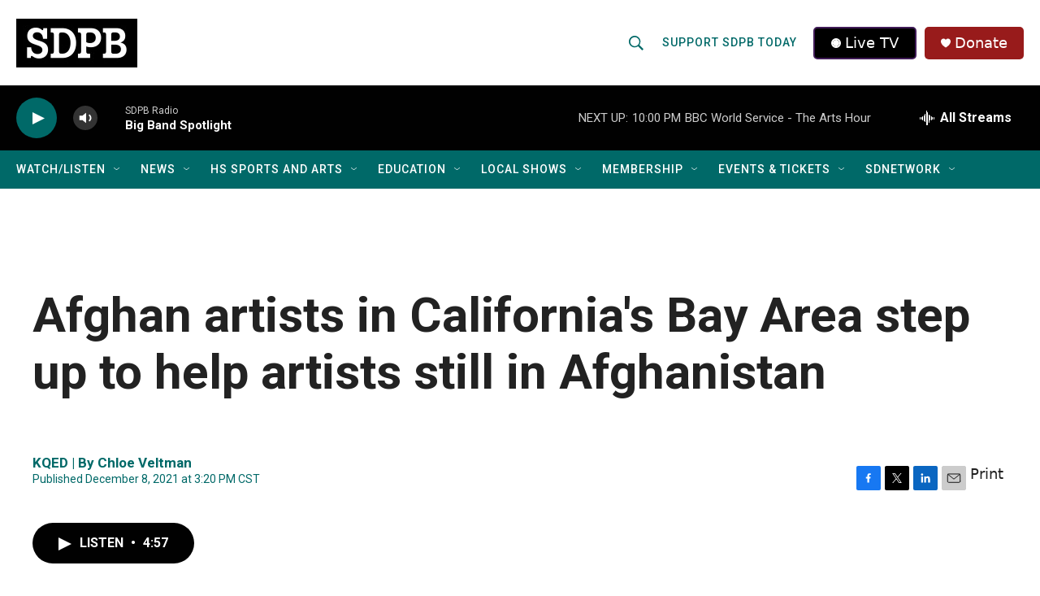

--- FILE ---
content_type: text/css
request_url: https://tags.srv.stackadapt.com/sa.css
body_size: -11
content:
:root {
    --sa-uid: '0-fbbdb844-253a-5f4a-78c5-d6d8235119c2';
}